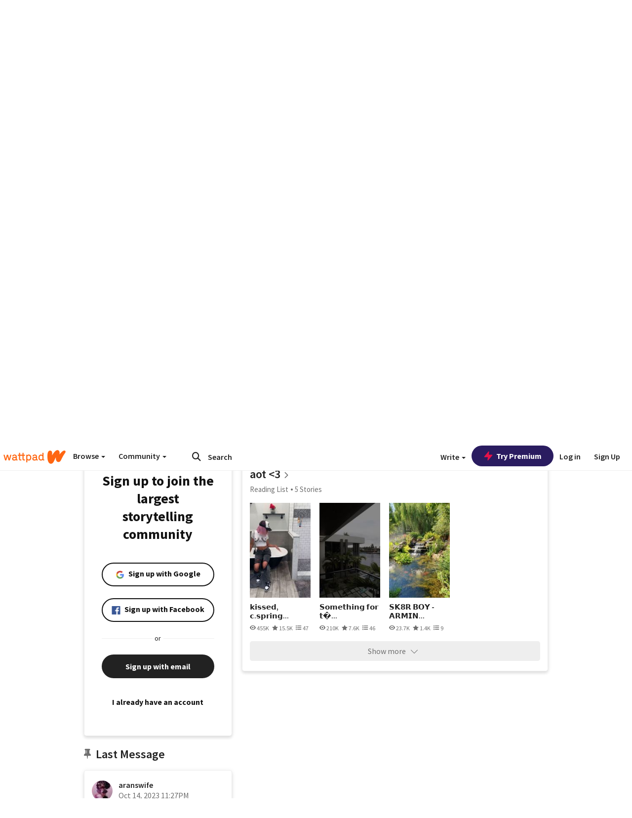

--- FILE ---
content_type: application/javascript
request_url: https://sync.springserve.com/usersync/jsonp?callback=callback
body_size: 198
content:
callback({'user_id': '886813b4-7c17-4340-8b7e-413b0d4441fb'})

--- FILE ---
content_type: application/javascript;charset=utf-8
request_url: https://ase.clmbtech.com/message?cid=65973%3A3140&val_102=embed.wattpad.com&val_120=0&val_101=65973%3A3140&val_101=ctrt%3Aembed.wattpad.com&val_122=
body_size: 499
content:
$cr.cbkf("[{\"uuid\" : \"8398f281-9a59-4f78-a78f-e1ad52b642d0-61f8\", \"optout\" : \"null\", \"_col_sync\" : \"false\", \"error\" : \"invalid request!!!\", \"cl\" : \"null\", \"dmp_emhash\" : \"null\", \"dmp_phhash\" : \"null\" }]")